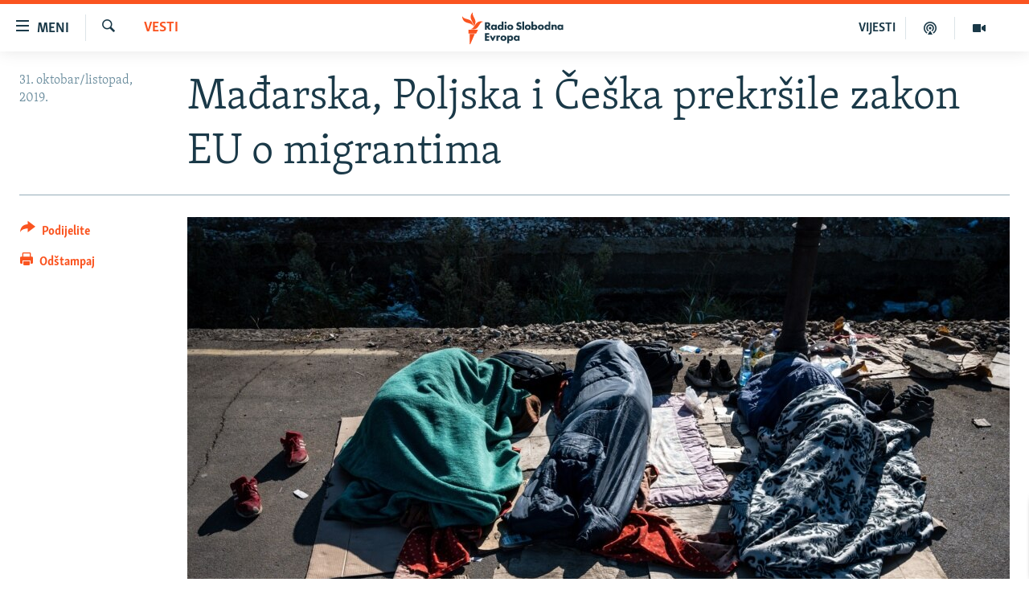

--- FILE ---
content_type: text/html; charset=utf-8
request_url: https://www.slobodnaevropa.org/a/30246314.html
body_size: 14578
content:

<!DOCTYPE html>
<html lang="sh" dir="ltr" class="no-js">
<head>
<link href="/Content/responsive/RFE/sh-SH/RFE-sh-SH.css?&amp;av=0.0.0.0&amp;cb=370" rel="stylesheet"/>
<script src="https://tags.slobodnaevropa.org/rferl-pangea/prod/utag.sync.js"></script> <script type='text/javascript' src='https://www.youtube.com/iframe_api' async></script>
<link rel="manifest" href="/manifest.json">
<script type="text/javascript">
//a general 'js' detection, must be on top level in <head>, due to CSS performance
document.documentElement.className = "js";
var cacheBuster = "370";
var appBaseUrl = "/";
var imgEnhancerBreakpoints = [0, 144, 256, 408, 650, 1023, 1597];
var isLoggingEnabled = false;
var isPreviewPage = false;
var isLivePreviewPage = false;
if (!isPreviewPage) {
window.RFE = window.RFE || {};
window.RFE.cacheEnabledByParam = window.location.href.indexOf('nocache=1') === -1;
const url = new URL(window.location.href);
const params = new URLSearchParams(url.search);
// Remove the 'nocache' parameter
params.delete('nocache');
// Update the URL without the 'nocache' parameter
url.search = params.toString();
window.history.replaceState(null, '', url.toString());
} else {
window.addEventListener('load', function() {
const links = window.document.links;
for (let i = 0; i < links.length; i++) {
links[i].href = '#';
links[i].target = '_self';
}
})
}
var pwaEnabled = true;
var swCacheDisabled;
</script>
<meta charset="utf-8" />
<title>Mađarska, Poljska i Češka prekršile zakon EU o migrantima</title>
<meta name="description" content="Mađarska,&#160;Poljska i Češka prekršile su zakonodavstvo Evropske unije odbijajući pridržavati se migrantskih kvota koje je blok odredio, oduka je savjetodavnog tijela najvišeg suda Evropske unije, javlja Reuters.
U pravnom mišljenju objavljenom u četvrtak, pravnica Eleanor Sharpston rekla je da..." />
<meta name="keywords" content="Vesti" />
<meta name="viewport" content="width=device-width, initial-scale=1.0" />
<meta http-equiv="X-UA-Compatible" content="IE=edge" />
<meta name="robots" content="max-image-preview:large"><meta property="fb:pages" content="196390633882" />
<link href="https://www.slobodnaevropa.org/a/30246314.html" rel="canonical" />
<meta name="apple-mobile-web-app-title" content="RSE" />
<meta name="apple-mobile-web-app-status-bar-style" content="black" />
<meta name="apple-itunes-app" content="app-id=475986784, app-argument=//30246314.ltr" />
<meta content="Mađarska, Poljska i Češka prekršile zakon EU o migrantima" property="og:title" />
<meta content="Mađarska, Poljska i Češka prekršile su zakonodavstvo Evropske unije odbijajući pridržavati se migrantskih kvota koje je blok odredio, oduka je savjetodavnog tijela najvišeg suda Evropske unije, javlja Reuters.
U pravnom mišljenju objavljenom u četvrtak, pravnica Eleanor Sharpston rekla je da..." property="og:description" />
<meta content="article" property="og:type" />
<meta content="https://www.slobodnaevropa.org/a/30246314.html" property="og:url" />
<meta content="Radio Slobodna Evropa" property="og:site_name" />
<meta content="https://www.facebook.com/RSE.Balkan" property="article:publisher" />
<meta content="https://gdb.rferl.org/71b69592-b500-4f16-9d02-81efface90a4_w1200_h630.jpg" property="og:image" />
<meta content="1200" property="og:image:width" />
<meta content="630" property="og:image:height" />
<meta content="821983274600050" property="fb:app_id" />
<meta content="summary_large_image" name="twitter:card" />
<meta content="@RSE_Balkan" name="twitter:site" />
<meta content="https://gdb.rferl.org/71b69592-b500-4f16-9d02-81efface90a4_w1200_h630.jpg" name="twitter:image" />
<meta content="Mađarska, Poljska i Češka prekršile zakon EU o migrantima" name="twitter:title" />
<meta content="Mađarska, Poljska i Češka prekršile su zakonodavstvo Evropske unije odbijajući pridržavati se migrantskih kvota koje je blok odredio, oduka je savjetodavnog tijela najvišeg suda Evropske unije, javlja Reuters.
U pravnom mišljenju objavljenom u četvrtak, pravnica Eleanor Sharpston rekla je da..." name="twitter:description" />
<link rel="amphtml" href="https://www.slobodnaevropa.org/amp/30246314.html" />
<script type="application/ld+json">{"articleSection":"Vesti","isAccessibleForFree":true,"headline":"Mađarska, Poljska i Češka prekršile zakon EU o migrantima","inLanguage":"sh-SH","keywords":"Vesti","author":{"@type":"Person","name":"Radio Slobodna Evropa"},"datePublished":"2019-10-31 13:50:17Z","dateModified":"2019-10-31 13:52:17Z","publisher":{"logo":{"width":512,"height":220,"@type":"ImageObject","url":"https://www.slobodnaevropa.org/Content/responsive/RFE/sh-SH/img/logo.png"},"@type":"NewsMediaOrganization","url":"https://www.slobodnaevropa.org","sameAs":["https://facebook.com/pages/Slobodna-Evropa-Balkanski-Servis/196390633882?_rdr","https://twitter.com/RSE_Balkan","https://www.youtube.com/user/RadioSlobodnaEvropa","https://www.instagram.com/radioslobodnaevropa/"],"name":"Radio Slobodna Evropa","alternateName":""},"@context":"https://schema.org","@type":"NewsArticle","mainEntityOfPage":"https://www.slobodnaevropa.org/a/30246314.html","url":"https://www.slobodnaevropa.org/a/30246314.html","description":"Mađarska, Poljska i Češka prekršile su zakonodavstvo Evropske unije odbijajući pridržavati se migrantskih kvota koje je blok odredio, oduka je savjetodavnog tijela najvišeg suda Evropske unije, javlja Reuters.\r\n U pravnom mišljenju objavljenom u četvrtak, pravnica Eleanor Sharpston rekla je da...","image":{"width":1080,"height":608,"@type":"ImageObject","url":"https://gdb.rferl.org/71b69592-b500-4f16-9d02-81efface90a4_w1080_h608.jpg"},"name":"Mađarska, Poljska i Češka prekršile zakon EU o migrantima"}</script>
<script src="/Scripts/responsive/infographics.b?v=dVbZ-Cza7s4UoO3BqYSZdbxQZVF4BOLP5EfYDs4kqEo1&amp;av=0.0.0.0&amp;cb=370"></script>
<script src="/Scripts/responsive/loader.b?v=Q26XNwrL6vJYKjqFQRDnx01Lk2pi1mRsuLEaVKMsvpA1&amp;av=0.0.0.0&amp;cb=370"></script>
<link rel="icon" type="image/svg+xml" href="/Content/responsive/RFE/img/webApp/favicon.svg" />
<link rel="alternate icon" href="/Content/responsive/RFE/img/webApp/favicon.ico" />
<link rel="mask-icon" color="#ea6903" href="/Content/responsive/RFE/img/webApp/favicon_safari.svg" />
<link rel="apple-touch-icon" sizes="152x152" href="/Content/responsive/RFE/img/webApp/ico-152x152.png" />
<link rel="apple-touch-icon" sizes="144x144" href="/Content/responsive/RFE/img/webApp/ico-144x144.png" />
<link rel="apple-touch-icon" sizes="114x114" href="/Content/responsive/RFE/img/webApp/ico-114x114.png" />
<link rel="apple-touch-icon" sizes="72x72" href="/Content/responsive/RFE/img/webApp/ico-72x72.png" />
<link rel="apple-touch-icon-precomposed" href="/Content/responsive/RFE/img/webApp/ico-57x57.png" />
<link rel="icon" sizes="192x192" href="/Content/responsive/RFE/img/webApp/ico-192x192.png" />
<link rel="icon" sizes="128x128" href="/Content/responsive/RFE/img/webApp/ico-128x128.png" />
<meta name="msapplication-TileColor" content="#ffffff" />
<meta name="msapplication-TileImage" content="/Content/responsive/RFE/img/webApp/ico-144x144.png" />
<link rel="preload" href="/Content/responsive/fonts/Skolar-Lt_Latin_v2.woff" type="font/woff" as="font" crossorigin="anonymous" />
<link rel="alternate" type="application/rss+xml" title="RFE/RL - Top Stories [RSS]" href="/api/" />
<link rel="sitemap" type="application/rss+xml" href="/sitemap.xml" />
</head>
<body class=" nav-no-loaded cc_theme pg-article print-lay-article js-category-to-nav nojs-images ">
<script type="text/javascript" >
var analyticsData = {url:"https://www.slobodnaevropa.org/a/30246314.html",property_id:"430",article_uid:"30246314",page_title:"Mađarska, Poljska i Češka prekršile zakon EU o migrantima",page_type:"article",content_type:"article",subcontent_type:"article",last_modified:"2019-10-31 13:52:17Z",pub_datetime:"2019-10-31 13:50:17Z",pub_year:"2019",pub_month:"10",pub_day:"31",pub_hour:"13",pub_weekday:"Thursday",section:"vesti",english_section:"news",byline:"",categories:"news",domain:"www.slobodnaevropa.org",language:"Serbo-Croatian",language_service:"RFERL Balkans Regional",platform:"web",copied:"no",copied_article:"",copied_title:"",runs_js:"Yes",cms_release:"8.44.0.0.370",enviro_type:"prod",slug:"",entity:"RFE",short_language_service:"SER",platform_short:"W",page_name:"Mađarska, Poljska i Češka prekršile zakon EU o migrantima"};
</script>
<noscript><iframe src="https://www.googletagmanager.com/ns.html?id=GTM-WXZBPZ" height="0" width="0" style="display:none;visibility:hidden"></iframe></noscript><script type="text/javascript" data-cookiecategory="analytics">
var gtmEventObject = Object.assign({}, analyticsData, {event: 'page_meta_ready'});window.dataLayer = window.dataLayer || [];window.dataLayer.push(gtmEventObject);
if (top.location === self.location) { //if not inside of an IFrame
var renderGtm = "true";
if (renderGtm === "true") {
(function(w,d,s,l,i){w[l]=w[l]||[];w[l].push({'gtm.start':new Date().getTime(),event:'gtm.js'});var f=d.getElementsByTagName(s)[0],j=d.createElement(s),dl=l!='dataLayer'?'&l='+l:'';j.async=true;j.src='//www.googletagmanager.com/gtm.js?id='+i+dl;f.parentNode.insertBefore(j,f);})(window,document,'script','dataLayer','GTM-WXZBPZ');
}
}
</script>
<!--Analytics tag js version start-->
<script type="text/javascript" data-cookiecategory="analytics">
var utag_data = Object.assign({}, analyticsData, {});
if(typeof(TealiumTagFrom)==='function' && typeof(TealiumTagSearchKeyword)==='function') {
var utag_from=TealiumTagFrom();var utag_searchKeyword=TealiumTagSearchKeyword();
if(utag_searchKeyword!=null && utag_searchKeyword!=='' && utag_data["search_keyword"]==null) utag_data["search_keyword"]=utag_searchKeyword;if(utag_from!=null && utag_from!=='') utag_data["from"]=TealiumTagFrom();}
if(window.top!== window.self&&utag_data.page_type==="snippet"){utag_data.page_type = 'iframe';}
try{if(window.top!==window.self&&window.self.location.hostname===window.top.location.hostname){utag_data.platform = 'self-embed';utag_data.platform_short = 'se';}}catch(e){if(window.top!==window.self&&window.self.location.search.includes("platformType=self-embed")){utag_data.platform = 'cross-promo';utag_data.platform_short = 'cp';}}
(function(a,b,c,d){ a="https://tags.slobodnaevropa.org/rferl-pangea/prod/utag.js"; b=document;c="script";d=b.createElement(c);d.src=a;d.type="text/java"+c;d.async=true; a=b.getElementsByTagName(c)[0];a.parentNode.insertBefore(d,a); })();
</script>
<!--Analytics tag js version end-->
<!-- Analytics tag management NoScript -->
<noscript>
<img style="position: absolute; border: none;" src="https://ssc.slobodnaevropa.org/b/ss/bbgprod,bbgentityrferl/1/G.4--NS/484885109?pageName=rfe%3aser%3aw%3aarticle%3ama%c4%91arska%2c%20poljska%20i%20%c4%8ce%c5%a1ka%20prekr%c5%a1ile%20zakon%20eu%20o%20migrantima&amp;c6=ma%c4%91arska%2c%20poljska%20i%20%c4%8ce%c5%a1ka%20prekr%c5%a1ile%20zakon%20eu%20o%20migrantima&amp;v36=8.44.0.0.370&amp;v6=D=c6&amp;g=https%3a%2f%2fwww.slobodnaevropa.org%2fa%2f30246314.html&amp;c1=D=g&amp;v1=D=g&amp;events=event1,event52&amp;c16=rferl%20balkans%20regional&amp;v16=D=c16&amp;c5=news&amp;v5=D=c5&amp;ch=vesti&amp;c15=serbo-croatian&amp;v15=D=c15&amp;c4=article&amp;v4=D=c4&amp;c14=30246314&amp;v14=D=c14&amp;v20=no&amp;c17=web&amp;v17=D=c17&amp;mcorgid=518abc7455e462b97f000101%40adobeorg&amp;server=www.slobodnaevropa.org&amp;pageType=D=c4&amp;ns=bbg&amp;v29=D=server&amp;v25=rfe&amp;v30=430&amp;v105=D=User-Agent " alt="analytics" width="1" height="1" /></noscript>
<!-- End of Analytics tag management NoScript -->
<!--*** Accessibility links - For ScreenReaders only ***-->
<section>
<div class="sr-only">
<h2>Dostupni linkovi</h2>
<ul>
<li><a href="#content" data-disable-smooth-scroll="1">Pređite na glavni sadržaj</a></li>
<li><a href="#navigation" data-disable-smooth-scroll="1">Pređite na glavnu navigaciju</a></li>
<li><a href="#txtHeaderSearch" data-disable-smooth-scroll="1">Pređite na pretragu</a></li>
</ul>
</div>
</section>
<div dir="ltr">
<div id="page">
<aside>
<div class="c-lightbox overlay-modal">
<div class="c-lightbox__intro">
<h2 class="c-lightbox__intro-title"></h2>
<button class="btn btn--rounded c-lightbox__btn c-lightbox__intro-next" title="Naredni">
<span class="ico ico--rounded ico-chevron-forward"></span>
<span class="sr-only">Naredni</span>
</button>
</div>
<div class="c-lightbox__nav">
<button class="btn btn--rounded c-lightbox__btn c-lightbox__btn--close" title="Zatvorite">
<span class="ico ico--rounded ico-close"></span>
<span class="sr-only">Zatvorite</span>
</button>
<button class="btn btn--rounded c-lightbox__btn c-lightbox__btn--prev" title="Prethodni">
<span class="ico ico--rounded ico-chevron-backward"></span>
<span class="sr-only">Prethodni</span>
</button>
<button class="btn btn--rounded c-lightbox__btn c-lightbox__btn--next" title="Naredni">
<span class="ico ico--rounded ico-chevron-forward"></span>
<span class="sr-only">Naredni</span>
</button>
</div>
<div class="c-lightbox__content-wrap">
<figure class="c-lightbox__content">
<span class="c-spinner c-spinner--lightbox">
<img src="/Content/responsive/img/player-spinner.png"
alt="molimo pričekajte"
title="molimo pričekajte" />
</span>
<div class="c-lightbox__img">
<div class="thumb">
<img src="" alt="" />
</div>
</div>
<figcaption>
<div class="c-lightbox__info c-lightbox__info--foot">
<span class="c-lightbox__counter"></span>
<span class="caption c-lightbox__caption"></span>
</div>
</figcaption>
</figure>
</div>
<div class="hidden">
<div class="content-advisory__box content-advisory__box--lightbox">
<span class="content-advisory__box-text">Ova slika sadrži osjetljivi sadržaj koji neki ljudi mogu smatrati uvredljivim ili uznemiravajućim.</span>
<button class="btn btn--transparent content-advisory__box-btn m-t-md" value="text" type="button">
<span class="btn__text">
Kliknite za otkrivanje
</span>
</button>
</div>
</div>
</div>
<div class="print-dialogue">
<div class="container">
<h3 class="print-dialogue__title section-head">Opcije štampanja:</h3>
<div class="print-dialogue__opts">
<ul class="print-dialogue__opt-group">
<li class="form__group form__group--checkbox">
<input class="form__check " id="checkboxImages" name="checkboxImages" type="checkbox" checked="checked" />
<label for="checkboxImages" class="form__label m-t-md">Slike</label>
</li>
<li class="form__group form__group--checkbox">
<input class="form__check " id="checkboxMultimedia" name="checkboxMultimedia" type="checkbox" checked="checked" />
<label for="checkboxMultimedia" class="form__label m-t-md">Multimedija</label>
</li>
</ul>
<ul class="print-dialogue__opt-group">
<li class="form__group form__group--checkbox">
<input class="form__check " id="checkboxEmbedded" name="checkboxEmbedded" type="checkbox" checked="checked" />
<label for="checkboxEmbedded" class="form__label m-t-md">Ugrađeni sadržaj</label>
</li>
<li class="hidden">
<input class="form__check " id="checkboxComments" name="checkboxComments" type="checkbox" />
<label for="checkboxComments" class="form__label m-t-md">Komentari</label>
</li>
</ul>
</div>
<div class="print-dialogue__buttons">
<button class="btn btn--secondary close-button" type="button" title="Poništi">
<span class="btn__text ">Poništi</span>
</button>
<button class="btn btn-cust-print m-l-sm" type="button" title="Odštampaj">
<span class="btn__text ">Odštampaj</span>
</button>
</div>
</div>
</div>
<div class="ctc-message pos-fix">
<div class="ctc-message__inner">Link has been copied to clipboard</div>
</div>
</aside>
<div class="hdr-20 hdr-20--big">
<div class="hdr-20__inner">
<div class="hdr-20__max pos-rel">
<div class="hdr-20__side hdr-20__side--primary d-flex">
<label data-for="main-menu-ctrl" data-switcher-trigger="true" data-switch-target="main-menu-ctrl" class="burger hdr-trigger pos-rel trans-trigger" data-trans-evt="click" data-trans-id="menu">
<span class="ico ico-close hdr-trigger__ico hdr-trigger__ico--close burger__ico burger__ico--close"></span>
<span class="ico ico-menu hdr-trigger__ico hdr-trigger__ico--open burger__ico burger__ico--open"></span>
<span class="burger__label">Meni</span>
</label>
<div class="menu-pnl pos-fix trans-target" data-switch-target="main-menu-ctrl" data-trans-id="menu">
<div class="menu-pnl__inner">
<nav class="main-nav menu-pnl__item menu-pnl__item--first">
<ul class="main-nav__list accordeon" data-analytics-tales="false" data-promo-name="link" data-location-name="nav,secnav">
<li class="main-nav__item">
<a class="main-nav__item-name main-nav__item-name--link" href="https://www.slobodnaevropa.org/vijesti-vesti" title="Vijesti" >Vijesti</a>
</li>
<li class="main-nav__item">
<a class="main-nav__item-name main-nav__item-name--link" href="/bosna-hercegovina-bih-vijesti" title="Bosna i Hercegovina" data-item-name="bosnia-herzegovina-radio-slobodna-evropa" >Bosna i Hercegovina</a>
</li>
<li class="main-nav__item">
<a class="main-nav__item-name main-nav__item-name--link" href="/srbija" title="Srbija" data-item-name="serbia-rse" >Srbija</a>
</li>
<li class="main-nav__item">
<a class="main-nav__item-name main-nav__item-name--link" href="/kosovo" title="Kosovo" data-item-name="sekcija-kosovo" >Kosovo</a>
</li>
<li class="main-nav__item">
<a class="main-nav__item-name main-nav__item-name--link" href="/sjeverna-makedonija" title="Sjeverna Makedonija" data-item-name="north-macedonia" >Sjeverna Makedonija</a>
</li>
<li class="main-nav__item">
<a class="main-nav__item-name main-nav__item-name--link" href="/crna-gora" title="Crna Gora" data-item-name="montenegro" >Crna Gora</a>
</li>
<li class="main-nav__item accordeon__item" data-switch-target="menu-item-3058">
<label class="main-nav__item-name main-nav__item-name--label accordeon__control-label" data-switcher-trigger="true" data-for="menu-item-3058">
Vizuelno
<span class="ico ico-chevron-down main-nav__chev"></span>
</label>
<div class="main-nav__sub-list">
<a class="main-nav__item-name main-nav__item-name--link main-nav__item-name--sub" href="/video" title="Video" data-item-name="video" >Video</a>
<a class="main-nav__item-name main-nav__item-name--link main-nav__item-name--sub" href="/fotogalerije" title="Fotogalerije" data-item-name="photo-galleries" >Fotogalerije</a>
<a class="main-nav__item-name main-nav__item-name--link main-nav__item-name--sub" href="/infografike-multimedija" title="Infografike" data-item-name="infographics" >Infografike</a>
</div>
</li>
<li class="main-nav__item">
<a class="main-nav__item-name main-nav__item-name--link" href="/podkasti" title="Podcasti" data-item-name="podcasts" >Podcasti</a>
</li>
<li class="main-nav__item">
<a class="main-nav__item-name main-nav__item-name--link" href="/z/22613" title="Rat u Ukrajini" data-item-name="ukraine-war" >Rat u Ukrajini</a>
</li>
<li class="main-nav__item">
<a class="main-nav__item-name main-nav__item-name--link" href="https://www.slobodnaevropa.org/kinanabalkanu" title="Kina na Balkanu" >Kina na Balkanu</a>
</li>
<li class="main-nav__item">
<a class="main-nav__item-name main-nav__item-name--link" href="/rse-svijet-svet" title="RSE priče iz svijeta" data-item-name="From RFE world" >RSE priče iz svijeta</a>
</li>
<li class="main-nav__item">
<a class="main-nav__item-name main-nav__item-name--link" href="/ispricaj-mi" title="Ispričaj mi" data-item-name="talk to me in bosnian " >Ispričaj mi</a>
</li>
<li class="main-nav__item">
<a class="main-nav__item-name main-nav__item-name--link" href="/dnevnoRSE" title="Dnevno@RSE" data-item-name="daily-rfe" >Dnevno@RSE</a>
</li>
<li class="main-nav__item accordeon__item" data-switch-target="menu-item-2940">
<label class="main-nav__item-name main-nav__item-name--label accordeon__control-label" data-switcher-trigger="true" data-for="menu-item-2940">
Specijali RSE
<span class="ico ico-chevron-down main-nav__chev"></span>
</label>
<div class="main-nav__sub-list">
<a class="main-nav__item-name main-nav__item-name--link main-nav__item-name--sub" href="/p/9891.html" title="Novinari RSE u zatvoru" data-item-name="rfe-journalists-prisoned" >Novinari RSE u zatvoru</a>
<a class="main-nav__item-name main-nav__item-name--link main-nav__item-name--sub" href="/z/20074" title="Post Scriptum" data-item-name="post-scriptum" >Post Scriptum</a>
<a class="main-nav__item-name main-nav__item-name--link main-nav__item-name--sub" href="https://www.slobodnaevropa.org/p/7633.html" title="Genocid u Srebrenici" target="_blank" rel="noopener">Genocid u Srebrenici</a>
<a class="main-nav__item-name main-nav__item-name--link main-nav__item-name--sub" href="/z/22503" title="Više od naslova" data-item-name="behind-the-headlines" >Više od naslova</a>
<a class="main-nav__item-name main-nav__item-name--link main-nav__item-name--sub" href="https://www.slobodnaevropa.org/a/mjesto-za-sjecanje-covid-balkan/31283890.html" title="Mjesto za sjećanje" >Mjesto za sjećanje</a>
<a class="main-nav__item-name main-nav__item-name--link main-nav__item-name--sub" href="/p/8294.html" title="Moja Evropa" data-item-name="my-europe-" >Moja Evropa</a>
<a class="main-nav__item-name main-nav__item-name--link main-nav__item-name--sub" href="/p/8619.html" title="Tri decenije od rata u BiH" data-item-name="bosnia-30-years-later" >Tri decenije od rata u BiH</a>
<a class="main-nav__item-name main-nav__item-name--link main-nav__item-name--sub" href="https://www.slobodnaevropa.org/a/29029986.html?utm_source=South-Slavic&amp;utm_medium=banner&amp;utm_campaign=Dianina-Lista-1c-(GR-972)#chapter-0" title="Jasenovac, sjećanje s rizikom" target="_blank" rel="noopener">Jasenovac, sjećanje s rizikom</a>
<a class="main-nav__item-name main-nav__item-name--link main-nav__item-name--sub" href="https://www.slobodnaevropa.org/a/dejtonski-sporazum-bih/30284282.html" title="Sve karte Dejtona" target="_blank" rel="noopener">Sve karte Dejtona</a>
<a class="main-nav__item-name main-nav__item-name--link main-nav__item-name--sub" href="https://www.slobodnaevropa.org/p/6865.html?utm_source=South-Slavic&amp;utm_medium=banner&amp;utm_campaign=100-years-of-Yugoslavia-1c" title="Nastanak i raspad Jugoslavije" target="_blank" rel="noopener">Nastanak i raspad Jugoslavije</a>
</div>
</li>
</ul>
</nav>
<div class="menu-pnl__item menu-pnl__item--social">
<h5 class="menu-pnl__sub-head">Pratite nas</h5>
<a href="https://facebook.com/pages/Slobodna-Evropa-Balkanski-Servis/196390633882?_rdr" title="Pratite nas na Facebooku" data-analytics-text="follow_on_facebook" class="btn btn--rounded btn--social-inverted menu-pnl__btn js-social-btn btn-facebook" target="_blank" rel="noopener">
<span class="ico ico-facebook-alt ico--rounded"></span>
</a>
<a href="https://twitter.com/RSE_Balkan" title="Pratite nas na Twitteru" data-analytics-text="follow_on_twitter" class="btn btn--rounded btn--social-inverted menu-pnl__btn js-social-btn btn-twitter" target="_blank" rel="noopener">
<span class="ico ico-twitter ico--rounded"></span>
</a>
<a href="https://www.youtube.com/user/RadioSlobodnaEvropa" title="Pratite nas na YouTubeu" data-analytics-text="follow_on_youtube" class="btn btn--rounded btn--social-inverted menu-pnl__btn js-social-btn btn-youtube" target="_blank" rel="noopener">
<span class="ico ico-youtube ico--rounded"></span>
</a>
<a href="https://www.instagram.com/radioslobodnaevropa/" title="Pratite nas na Instagramu" data-analytics-text="follow_on_instagram" class="btn btn--rounded btn--social-inverted menu-pnl__btn js-social-btn btn-instagram" target="_blank" rel="noopener">
<span class="ico ico-instagram ico--rounded"></span>
</a>
</div>
<div class="menu-pnl__item">
<a href="/navigation/allsites" class="menu-pnl__item-link">
<span class="ico ico-languages "></span>
Sve RFE/RL stranice
</a>
</div>
</div>
</div>
<label data-for="top-search-ctrl" data-switcher-trigger="true" data-switch-target="top-search-ctrl" class="top-srch-trigger hdr-trigger">
<span class="ico ico-close hdr-trigger__ico hdr-trigger__ico--close top-srch-trigger__ico top-srch-trigger__ico--close"></span>
<span class="ico ico-search hdr-trigger__ico hdr-trigger__ico--open top-srch-trigger__ico top-srch-trigger__ico--open"></span>
</label>
<div class="srch-top srch-top--in-header" data-switch-target="top-search-ctrl">
<div class="container">
<form action="/s" class="srch-top__form srch-top__form--in-header" id="form-topSearchHeader" method="get" role="search"><label for="txtHeaderSearch" class="sr-only">Pretraživač</label>
<input type="text" id="txtHeaderSearch" name="k" placeholder="pretražite tekst..." accesskey="s" value="" class="srch-top__input analyticstag-event" onkeydown="if (event.keyCode === 13) { FireAnalyticsTagEventOnSearch('search', $dom.get('#txtHeaderSearch')[0].value) }" />
<button title="Pretraživač" type="submit" class="btn btn--top-srch analyticstag-event" onclick="FireAnalyticsTagEventOnSearch('search', $dom.get('#txtHeaderSearch')[0].value) ">
<span class="ico ico-search"></span>
</button></form>
</div>
</div>
<a href="/" class="main-logo-link">
<img src="/Content/responsive/RFE/sh-SH/img/logo-compact.svg" class="main-logo main-logo--comp" alt="logotip stranice">
<img src="/Content/responsive/RFE/sh-SH/img/logo.svg" class="main-logo main-logo--big" alt="logotip stranice">
</a>
</div>
<div class="hdr-20__side hdr-20__side--secondary d-flex">
<a href="/video" title="Video" class="hdr-20__secondary-item" data-item-name="video">
<span class="ico ico-video hdr-20__secondary-icon"></span>
</a>
<a href="/podkasti" title="Podcast" class="hdr-20__secondary-item" data-item-name="podcast">
<span class="ico ico-podcast hdr-20__secondary-icon"></span>
</a>
<a href="/vijesti-vesti" title="VIJESTI" class="hdr-20__secondary-item hdr-20__secondary-item--lang" data-item-name="satellite">
VIJESTI
</a>
<a href="/s" title="Pretraživač" class="hdr-20__secondary-item hdr-20__secondary-item--search" data-item-name="search">
<span class="ico ico-search hdr-20__secondary-icon hdr-20__secondary-icon--search"></span>
</a>
<div class="srch-bottom">
<form action="/s" class="srch-bottom__form d-flex" id="form-bottomSearch" method="get" role="search"><label for="txtSearch" class="sr-only">Pretraživač</label>
<input type="search" id="txtSearch" name="k" placeholder="pretražite tekst..." accesskey="s" value="" class="srch-bottom__input analyticstag-event" onkeydown="if (event.keyCode === 13) { FireAnalyticsTagEventOnSearch('search', $dom.get('#txtSearch')[0].value) }" />
<button title="Pretraživač" type="submit" class="btn btn--bottom-srch analyticstag-event" onclick="FireAnalyticsTagEventOnSearch('search', $dom.get('#txtSearch')[0].value) ">
<span class="ico ico-search"></span>
</button></form>
</div>
</div>
<img src="/Content/responsive/RFE/sh-SH/img/logo-print.gif" class="logo-print" alt="logotip stranice">
<img src="/Content/responsive/RFE/sh-SH/img/logo-print_color.png" class="logo-print logo-print--color" alt="logotip stranice">
</div>
</div>
</div>
<script>
if (document.body.className.indexOf('pg-home') > -1) {
var nav2In = document.querySelector('.hdr-20__inner');
var nav2Sec = document.querySelector('.hdr-20__side--secondary');
var secStyle = window.getComputedStyle(nav2Sec);
if (nav2In && window.pageYOffset < 150 && secStyle['position'] !== 'fixed') {
nav2In.classList.add('hdr-20__inner--big')
}
}
</script>
<div class="c-hlights c-hlights--breaking c-hlights--no-item" data-hlight-display="mobile,desktop">
<div class="c-hlights__wrap container p-0">
<div class="c-hlights__nav">
<a role="button" href="#" title="Prethodni">
<span class="ico ico-chevron-backward m-0"></span>
<span class="sr-only">Prethodni</span>
</a>
<a role="button" href="#" title="Naredni">
<span class="ico ico-chevron-forward m-0"></span>
<span class="sr-only">Naredni</span>
</a>
</div>
<span class="c-hlights__label">
<span class="">Vanredno</span>
<span class="switcher-trigger">
<label data-for="more-less-1" data-switcher-trigger="true" class="switcher-trigger__label switcher-trigger__label--more p-b-0" title="Više sadržaja">
<span class="ico ico-chevron-down"></span>
</label>
<label data-for="more-less-1" data-switcher-trigger="true" class="switcher-trigger__label switcher-trigger__label--less p-b-0" title="Prikaži manje">
<span class="ico ico-chevron-up"></span>
</label>
</span>
</span>
<ul class="c-hlights__items switcher-target" data-switch-target="more-less-1">
</ul>
</div>
</div> <div id="content">
<main class="container">
<div class="hdr-container">
<div class="row">
<div class="col-category col-xs-12 col-md-2 pull-left"> <div class="category js-category">
<a class="" href="/z/500">Vesti</a> </div>
</div><div class="col-title col-xs-12 col-md-10 pull-right"> <h1 class="title pg-title">
Mađarska, Poljska i Češka prekršile zakon EU o migrantima
</h1>
</div><div class="col-publishing-details col-xs-12 col-sm-12 col-md-2 pull-left"> <div class="publishing-details ">
<div class="published">
<span class="date" >
<time pubdate="pubdate" datetime="2019-10-31T14:50:17+01:00">
31. oktobar/listopad, 2019.
</time>
</span>
</div>
</div>
</div><div class="col-lg-12 separator"> <div class="separator">
<hr class="title-line" />
</div>
</div><div class="col-multimedia col-xs-12 col-md-10 pull-right"> <div class="cover-media">
<figure class="media-image js-media-expand">
<div class="img-wrap">
<div class="thumb thumb16_9">
<img src="https://gdb.rferl.org/71b69592-b500-4f16-9d02-81efface90a4_w250_r1_s.jpg" alt="Migranti" />
</div>
</div>
<figcaption>
<span class="caption">Migranti</span>
</figcaption>
</figure>
</div>
</div><div class="col-xs-12 col-md-2 pull-left article-share pos-rel"> <div class="share--box">
<div class="sticky-share-container" style="display:none">
<div class="container">
<a href="https://www.slobodnaevropa.org" id="logo-sticky-share">&nbsp;</a>
<div class="pg-title pg-title--sticky-share">
Mađarska, Poljska i Češka prekršile zakon EU o migrantima
</div>
<div class="sticked-nav-actions">
<!--This part is for sticky navigation display-->
<p class="buttons link-content-sharing p-0 ">
<button class="btn btn--link btn-content-sharing p-t-0 " id="btnContentSharing" value="text" role="Button" type="" title="Uključi više opcije dijeljenja">
<span class="ico ico-share ico--l"></span>
<span class="btn__text ">
Podijelite
</span>
</button>
</p>
<aside class="content-sharing js-content-sharing js-content-sharing--apply-sticky content-sharing--sticky"
role="complementary"
data-share-url="https://www.slobodnaevropa.org/a/30246314.html" data-share-title="Mađarska, Poljska i Češka prekršile zakon EU o migrantima" data-share-text="">
<div class="content-sharing__popover">
<h6 class="content-sharing__title">Podijelite</h6>
<button href="#close" id="btnCloseSharing" class="btn btn--text-like content-sharing__close-btn">
<span class="ico ico-close ico--l"></span>
</button>
<ul class="content-sharing__list">
<li class="content-sharing__item">
<div class="ctc ">
<input type="text" class="ctc__input" readonly="readonly">
<a href="" js-href="https://www.slobodnaevropa.org/a/30246314.html" class="content-sharing__link ctc__button">
<span class="ico ico-copy-link ico--rounded ico--s"></span>
<span class="content-sharing__link-text">Kopiraj link</span>
</a>
</div>
</li>
<li class="content-sharing__item">
<a href="https://facebook.com/sharer.php?u=https%3a%2f%2fwww.slobodnaevropa.org%2fa%2f30246314.html"
data-analytics-text="share_on_facebook"
title="Facebook" target="_blank"
class="content-sharing__link js-social-btn">
<span class="ico ico-facebook ico--rounded ico--s"></span>
<span class="content-sharing__link-text">Facebook</span>
</a>
</li>
<li class="content-sharing__item visible-xs-inline-block visible-sm-inline-block">
<a href="viber://forward?text=https%3a%2f%2fwww.slobodnaevropa.org%2fa%2f30246314.html"
data-analytics-text="share_on_viber"
title="Viber" target="_blank"
class="content-sharing__link js-social-btn">
<span class="ico ico-viber ico--rounded ico--s"></span>
<span class="content-sharing__link-text">Viber</span>
</a>
</li>
<li class="content-sharing__item">
<a href="https://twitter.com/share?url=https%3a%2f%2fwww.slobodnaevropa.org%2fa%2f30246314.html&amp;text=Ma%c4%91arska%2c+Poljska+i+%c4%8ce%c5%a1ka+prekr%c5%a1ile+zakon+EU+o+migrantima"
data-analytics-text="share_on_twitter"
title="X (Twitter)" target="_blank"
class="content-sharing__link js-social-btn">
<span class="ico ico-twitter ico--rounded ico--s"></span>
<span class="content-sharing__link-text">X (Twitter)</span>
</a>
</li>
<li class="content-sharing__item">
<a href="mailto:?body=https%3a%2f%2fwww.slobodnaevropa.org%2fa%2f30246314.html&amp;subject=Mađarska, Poljska i Češka prekršile zakon EU o migrantima"
title="Email"
class="content-sharing__link ">
<span class="ico ico-email ico--rounded ico--s"></span>
<span class="content-sharing__link-text">Email</span>
</a>
</li>
</ul>
</div>
</aside>
</div>
</div>
</div>
<div class="links">
<p class="buttons link-content-sharing p-0 ">
<button class="btn btn--link btn-content-sharing p-t-0 " id="btnContentSharing" value="text" role="Button" type="" title="Uključi više opcije dijeljenja">
<span class="ico ico-share ico--l"></span>
<span class="btn__text ">
Podijelite
</span>
</button>
</p>
<aside class="content-sharing js-content-sharing " role="complementary"
data-share-url="https://www.slobodnaevropa.org/a/30246314.html" data-share-title="Mađarska, Poljska i Češka prekršile zakon EU o migrantima" data-share-text="">
<div class="content-sharing__popover">
<h6 class="content-sharing__title">Podijelite</h6>
<button href="#close" id="btnCloseSharing" class="btn btn--text-like content-sharing__close-btn">
<span class="ico ico-close ico--l"></span>
</button>
<ul class="content-sharing__list">
<li class="content-sharing__item">
<div class="ctc ">
<input type="text" class="ctc__input" readonly="readonly">
<a href="" js-href="https://www.slobodnaevropa.org/a/30246314.html" class="content-sharing__link ctc__button">
<span class="ico ico-copy-link ico--rounded ico--l"></span>
<span class="content-sharing__link-text">Kopiraj link</span>
</a>
</div>
</li>
<li class="content-sharing__item">
<a href="https://facebook.com/sharer.php?u=https%3a%2f%2fwww.slobodnaevropa.org%2fa%2f30246314.html"
data-analytics-text="share_on_facebook"
title="Facebook" target="_blank"
class="content-sharing__link js-social-btn">
<span class="ico ico-facebook ico--rounded ico--l"></span>
<span class="content-sharing__link-text">Facebook</span>
</a>
</li>
<li class="content-sharing__item visible-xs-inline-block visible-sm-inline-block">
<a href="viber://forward?text=https%3a%2f%2fwww.slobodnaevropa.org%2fa%2f30246314.html"
data-analytics-text="share_on_viber"
title="Viber" target="_blank"
class="content-sharing__link js-social-btn">
<span class="ico ico-viber ico--rounded ico--l"></span>
<span class="content-sharing__link-text">Viber</span>
</a>
</li>
<li class="content-sharing__item">
<a href="https://twitter.com/share?url=https%3a%2f%2fwww.slobodnaevropa.org%2fa%2f30246314.html&amp;text=Ma%c4%91arska%2c+Poljska+i+%c4%8ce%c5%a1ka+prekr%c5%a1ile+zakon+EU+o+migrantima"
data-analytics-text="share_on_twitter"
title="X (Twitter)" target="_blank"
class="content-sharing__link js-social-btn">
<span class="ico ico-twitter ico--rounded ico--l"></span>
<span class="content-sharing__link-text">X (Twitter)</span>
</a>
</li>
<li class="content-sharing__item">
<a href="mailto:?body=https%3a%2f%2fwww.slobodnaevropa.org%2fa%2f30246314.html&amp;subject=Mađarska, Poljska i Češka prekršile zakon EU o migrantima"
title="Email"
class="content-sharing__link ">
<span class="ico ico-email ico--rounded ico--l"></span>
<span class="content-sharing__link-text">Email</span>
</a>
</li>
</ul>
</div>
</aside>
<p class="link-print visible-md visible-lg buttons p-0">
<button class="btn btn--link btn-print p-t-0" onclick="if (typeof FireAnalyticsTagEvent === 'function') {FireAnalyticsTagEvent({ on_page_event: 'print_story' });}return false" title="(CTRL+P)">
<span class="ico ico-print"></span>
<span class="btn__text">Odštampaj</span>
</button>
</p>
</div>
</div>
</div>
</div>
</div>
<div class="body-container">
<div class="row">
<div class="col-xs-12 col-sm-12 col-md-10 col-lg-10 pull-right">
<div class="row">
<div class="col-xs-12 col-sm-12 col-md-8 col-lg-8 pull-left bottom-offset content-offset">
<div id="article-content" class="content-floated-wrap fb-quotable">
<div class="wsw">
<p>Mađarska, Poljska i Češka prekršile su zakonodavstvo Evropske unije odbijajući pridržavati se migrantskih kvota koje je blok odredio, oduka je savjetodavnog tijela najvišeg suda Evropske unije, javlja Reuters.</p>
<p>U pravnom mišljenju objavljenom u četvrtak, pravnica Eleanor Sharpston rekla je da bi Evropski sud za ljudska prava trebao presuditi da tri zemlje &quot;nisu ispunile obaveze prema zakonu EU&quot;.</p>
<p>Zemlje EU usaglasile su se da će u 2015. premjestiti 160.000 izbjeglica iz Italije i Grčke budući da su bile pogođene velikim prilivom izbjeglica.</p>
<p>Ali, Češka, Mađarska i Poljska nisu preuzele brigu skoro ni o jednoj osobi tokom dvije godine koliko je program bio u funkciji. Izvršna komisija EU tražila je objašnjenje, ali nisu dobili zadovoljavajuće odgovore.</p>
<p>Tri zemlje navodile su sigurnosna pitanja i dovele u pitanje pravne osnove Evropske unije za dodjeljivanje kvota o tome koliko koja država treba prihvatiti izbjeglica. </p>
<p>Sharpstinino mišljenje nije pravno obavezujuće, ali Evropski sud pravde obično slijedi takve preporuke. Sud ima pravo kazniti države koje krše zakone EU.</p>
</div>
</div>
</div>
<div class="col-xs-12 col-sm-12 col-md-4 col-lg-4 pull-left design-top-offset"> <div class="region">
<div class="media-block-wrap" id="wrowblock-6908_21" data-area-id=R1_1>
<h2 class="section-head">
Pogledajte </h2>
<div class="media-block">
<div class="media-pholder media-pholder--video ">
<div class="c-sticky-container" data-poster="https://gdb.rferl.org/00c5ce80-ad9f-4603-eba3-08de3c642a37_w250_r1_s.jpg">
<div class="c-sticky-element" data-sp_api="pangea-video" data-persistent data-persistent-browse-out >
<div class="c-mmp c-mmp--enabled c-mmp--loading c-mmp--video c-mmp--standard c-mmp--has-poster c-sticky-element__swipe-el"
data-player_id="" data-title="Rekordan sneg paralizovao Kamčatku dok se na mrežama šire AI snimci" data-hide-title="False"
data-breakpoint_s="320" data-breakpoint_m="640" data-breakpoint_l="992"
data-hlsjs-src="/Scripts/responsive/hls.b"
data-bypass-dash-for-vod="true"
data-bypass-dash-for-live-video="true"
data-bypass-dash-for-live-audio="true"
id="player33655914">
<style>
.c-mmp--embed#player33655914 { aspect-ratio: 202 / 360; }
@media(max-width: 639.9px) {
#player33655914 { aspect-ratio: 202 / 360; }
}
</style>
<div class="c-mmp__poster js-poster c-mmp__poster--video c-mmp__poster--video-vertical c-mmp__poster--video-mobile">
<img src="https://gdb.rferl.org/00c5ce80-ad9f-4603-eba3-08de3c642a37_w250_r1_s.jpg" alt="Rekordan sneg paralizovao Kamčatku dok se na mrežama šire AI snimci" title="Rekordan sneg paralizovao Kamčatku dok se na mrežama šire AI snimci" class="c-mmp__poster-image-h" />
<img src="" data-src="https://gdb.rferl.org/00c5ce80-ad9f-4603-eba3-08de3c642a37_cx23_cy0_cw42_w100_r6.jpg" alt="Rekordan sneg paralizovao Kamčatku dok se na mrežama šire AI snimci" title="Rekordan sneg paralizovao Kamčatku dok se na mrežama šire AI snimci" class="c-mmp__poster-image-v" />
</div>
<a class="c-mmp__fallback-link" href="https://rfe-video-ns.akamaized.net/pangeavideo/2026/01/0/03/03aa40ab-e01f-43b2-0456-08de3bed1b27_240p.mp4">
<span class="c-mmp__fallback-link-icon">
<span class="ico ico-play"></span>
</span>
</a>
<div class="c-spinner">
<img src="/Content/responsive/img/player-spinner.png" alt="molimo pričekajte" title="molimo pričekajte" />
</div>
<span class="c-mmp__big_play_btn js-btn-play-big">
<span class="ico ico-play"></span>
</span>
<div class="c-mmp__player">
<video src="https://rfe-video-hls-ns.akamaized.net/pangeavideo/2026/01/0/03/03aa40ab-e01f-43b2-0456-08de3bed1b27_master.m3u8" data-fallbacksrc="https://rfe-video-ns.akamaized.net/pangeavideo/2026/01/0/03/03aa40ab-e01f-43b2-0456-08de3bed1b27.mp4" data-fallbacktype="video/mp4" data-type="application/x-mpegURL" data-info="Auto" data-sources="[{&quot;AmpSrc&quot;:&quot;https://rfe-video-ns.akamaized.net/pangeavideo/2026/01/0/03/03aa40ab-e01f-43b2-0456-08de3bed1b27_240p.mp4&quot;,&quot;Src&quot;:&quot;https://rfe-video-ns.akamaized.net/pangeavideo/2026/01/0/03/03aa40ab-e01f-43b2-0456-08de3bed1b27_240p.mp4&quot;,&quot;Type&quot;:&quot;video/mp4&quot;,&quot;DataInfo&quot;:&quot;240p&quot;,&quot;Url&quot;:null,&quot;BlockAutoTo&quot;:null,&quot;BlockAutoFrom&quot;:null},{&quot;AmpSrc&quot;:&quot;https://rfe-video-ns.akamaized.net/pangeavideo/2026/01/0/03/03aa40ab-e01f-43b2-0456-08de3bed1b27.mp4&quot;,&quot;Src&quot;:&quot;https://rfe-video-ns.akamaized.net/pangeavideo/2026/01/0/03/03aa40ab-e01f-43b2-0456-08de3bed1b27.mp4&quot;,&quot;Type&quot;:&quot;video/mp4&quot;,&quot;DataInfo&quot;:&quot;360p&quot;,&quot;Url&quot;:null,&quot;BlockAutoTo&quot;:null,&quot;BlockAutoFrom&quot;:null},{&quot;AmpSrc&quot;:&quot;https://rfe-video-ns.akamaized.net/pangeavideo/2026/01/0/03/03aa40ab-e01f-43b2-0456-08de3bed1b27_480p.mp4&quot;,&quot;Src&quot;:&quot;https://rfe-video-ns.akamaized.net/pangeavideo/2026/01/0/03/03aa40ab-e01f-43b2-0456-08de3bed1b27_480p.mp4&quot;,&quot;Type&quot;:&quot;video/mp4&quot;,&quot;DataInfo&quot;:&quot;480p&quot;,&quot;Url&quot;:null,&quot;BlockAutoTo&quot;:null,&quot;BlockAutoFrom&quot;:null},{&quot;AmpSrc&quot;:&quot;https://rfe-video-ns.akamaized.net/pangeavideo/2026/01/0/03/03aa40ab-e01f-43b2-0456-08de3bed1b27_720p.mp4&quot;,&quot;Src&quot;:&quot;https://rfe-video-ns.akamaized.net/pangeavideo/2026/01/0/03/03aa40ab-e01f-43b2-0456-08de3bed1b27_720p.mp4&quot;,&quot;Type&quot;:&quot;video/mp4&quot;,&quot;DataInfo&quot;:&quot;720p&quot;,&quot;Url&quot;:null,&quot;BlockAutoTo&quot;:null,&quot;BlockAutoFrom&quot;:null},{&quot;AmpSrc&quot;:&quot;https://rfe-video-ns.akamaized.net/pangeavideo/2026/01/0/03/03aa40ab-e01f-43b2-0456-08de3bed1b27_1080p.mp4&quot;,&quot;Src&quot;:&quot;https://rfe-video-ns.akamaized.net/pangeavideo/2026/01/0/03/03aa40ab-e01f-43b2-0456-08de3bed1b27_1080p.mp4&quot;,&quot;Type&quot;:&quot;video/mp4&quot;,&quot;DataInfo&quot;:&quot;1080p&quot;,&quot;Url&quot;:null,&quot;BlockAutoTo&quot;:null,&quot;BlockAutoFrom&quot;:null}]" data-pub_datetime="2026-01-22 20:09:45Z" data-lt-on-play="0" data-lt-url="" webkit-playsinline="webkit-playsinline" playsinline="playsinline" style="width:100%; height:100%" title="Rekordan sneg paralizovao Kamčatku dok se na mrežama šire AI snimci" data-aspect-ratio="202/360" data-sdkadaptive="true" data-sdkamp="false" data-sdktitle="Rekordan sneg paralizovao Kamčatku dok se na mrežama šire AI snimci" data-sdkvideo="html5" data-sdkid="33655914" data-sdktype="Video ondemand">
</video>
</div>
<div class="c-mmp__overlay c-mmp__overlay--title c-mmp__overlay--partial c-mmp__overlay--disabled c-mmp__overlay--slide-from-top js-c-mmp__title-overlay">
<span class="c-mmp__overlay-actions c-mmp__overlay-actions-top js-overlay-actions">
<span class="c-mmp__overlay-actions-link c-mmp__overlay-actions-link--embed js-btn-embed-overlay" title="Embed">
<span class="c-mmp__overlay-actions-link-ico ico ico-embed-code"></span>
<span class="c-mmp__overlay-actions-link-text">Embed</span>
</span>
<span class="c-mmp__overlay-actions-link c-mmp__overlay-actions-link--share js-btn-sharing-overlay" title="Podijeli">
<span class="c-mmp__overlay-actions-link-ico ico ico-share"></span>
<span class="c-mmp__overlay-actions-link-text">Podijeli</span>
</span>
<span class="c-mmp__overlay-actions-link c-mmp__overlay-actions-link--close-sticky c-sticky-element__close-el" title="Zatvori">
<span class="c-mmp__overlay-actions-link-ico ico ico-close"></span>
</span>
</span>
<div class="c-mmp__overlay-title js-overlay-title">
<h5 class="c-mmp__overlay-media-title">
<a class="js-media-title-link" href="/a/33655914.html" target="_blank" rel="noopener" title="Rekordan sneg paralizovao Kamčatku dok se na mrežama šire AI snimci">Rekordan sneg paralizovao Kamčatku dok se na mrežama šire AI snimci</a>
</h5>
</div>
</div>
<div class="c-mmp__overlay c-mmp__overlay--sharing c-mmp__overlay--disabled c-mmp__overlay--slide-from-bottom js-c-mmp__sharing-overlay">
<span class="c-mmp__overlay-actions">
<span class="c-mmp__overlay-actions-link c-mmp__overlay-actions-link--embed js-btn-embed-overlay" title="Embed">
<span class="c-mmp__overlay-actions-link-ico ico ico-embed-code"></span>
<span class="c-mmp__overlay-actions-link-text">Embed</span>
</span>
<span class="c-mmp__overlay-actions-link c-mmp__overlay-actions-link--share js-btn-sharing-overlay" title="Podijeli">
<span class="c-mmp__overlay-actions-link-ico ico ico-share"></span>
<span class="c-mmp__overlay-actions-link-text">Podijeli</span>
</span>
<span class="c-mmp__overlay-actions-link c-mmp__overlay-actions-link--close js-btn-close-overlay" title="Zatvori">
<span class="c-mmp__overlay-actions-link-ico ico ico-close"></span>
</span>
</span>
<div class="c-mmp__overlay-tabs">
<div class="c-mmp__overlay-tab c-mmp__overlay-tab--disabled c-mmp__overlay-tab--slide-backward js-tab-embed-overlay" data-trigger="js-btn-embed-overlay" data-embed-source="//www.slobodnaevropa.org/embed/player/0/33655914.html?type=video" role="form">
<div class="c-mmp__overlay-body c-mmp__overlay-body--centered-vertical">
<div class="column">
<div class="c-mmp__status-msg ta-c js-message-embed-code-copied" role="tooltip">
Kod je kopiran u vaš clipboard.
</div>
<div class="c-mmp__form-group ta-c">
<input type="text" name="embed_code" class="c-mmp__input-text js-embed-code" dir="ltr" value="" readonly />
<span class="c-mmp__input-btn js-btn-copy-embed-code" title="Copy to clipboard"><span class="ico ico-content-copy"></span></span>
</div>
<hr class="c-mmp__separator-line" />
<div class="c-mmp__form-group ta-c">
<label class="c-mmp__form-inline-element">
<span class="c-mmp__form-inline-element-text" title="širina">širina</span>
<input type="text" title="širina" value="640" data-default="640" dir="ltr" name="embed_width" class="ta-c c-mmp__input-text c-mmp__input-text--xs js-video-embed-width" aria-live="assertive" />
<span class="c-mmp__input-suffix">px</span>
</label>
<label class="c-mmp__form-inline-element">
<span class="c-mmp__form-inline-element-text" title="Visina">Visina</span>
<input type="text" title="Visina" value="360" data-default="360" dir="ltr" name="embed_height" class="ta-c c-mmp__input-text c-mmp__input-text--xs js-video-embed-height" aria-live="assertive" />
<span class="c-mmp__input-suffix">px</span>
</label>
</div>
</div>
</div>
</div>
<div class="c-mmp__overlay-tab c-mmp__overlay-tab--disabled c-mmp__overlay-tab--slide-forward js-tab-sharing-overlay" data-trigger="js-btn-sharing-overlay" role="form">
<div class="c-mmp__overlay-body c-mmp__overlay-body--centered-vertical">
<div class="column">
<div class="not-apply-to-sticky audio-fl-bwd">
<aside class="player-content-share share share--mmp" role="complementary"
data-share-url="https://www.slobodnaevropa.org/a/33655914.html" data-share-title="Rekordan sneg paralizovao Kamčatku dok se na mrežama šire AI snimci" data-share-text="">
<ul class="share__list">
<li class="share__item">
<a href="https://facebook.com/sharer.php?u=https%3a%2f%2fwww.slobodnaevropa.org%2fa%2f33655914.html"
data-analytics-text="share_on_facebook"
title="Facebook" target="_blank"
class="btn bg-transparent js-social-btn">
<span class="ico ico-facebook fs_xl "></span>
</a>
</li>
<li class="share__item">
<a href="https://twitter.com/share?url=https%3a%2f%2fwww.slobodnaevropa.org%2fa%2f33655914.html&amp;text=Rekordan+sneg+paralizovao+Kam%c4%8datku+dok+se+na+mre%c5%beama+%c5%a1ire+AI+snimci"
data-analytics-text="share_on_twitter"
title="X (Twitter)" target="_blank"
class="btn bg-transparent js-social-btn">
<span class="ico ico-twitter fs_xl "></span>
</a>
</li>
<li class="share__item">
<a href="/a/33655914.html" title="Podijelite ovaj sadržaj" class="btn bg-transparent" target="_blank" rel="noopener">
<span class="ico ico-ellipsis fs_xl "></span>
</a>
</li>
</ul>
</aside>
</div>
<hr class="c-mmp__separator-line audio-fl-bwd xs-hidden s-hidden" />
<div class="c-mmp__status-msg ta-c js-message-share-url-copied" role="tooltip">
The URL has been copied to your clipboard
</div>
<div class="c-mmp__form-group ta-c audio-fl-bwd xs-hidden s-hidden">
<input type="text" name="share_url" class="c-mmp__input-text js-share-url" value="https://www.slobodnaevropa.org/a/33655914.html" dir="ltr" readonly />
<span class="c-mmp__input-btn js-btn-copy-share-url" title="Copy to clipboard"><span class="ico ico-content-copy"></span></span>
</div>
</div>
</div>
</div>
</div>
</div>
<div class="c-mmp__overlay c-mmp__overlay--settings c-mmp__overlay--disabled c-mmp__overlay--slide-from-bottom js-c-mmp__settings-overlay">
<span class="c-mmp__overlay-actions">
<span class="c-mmp__overlay-actions-link c-mmp__overlay-actions-link--close js-btn-close-overlay" title="Zatvori">
<span class="c-mmp__overlay-actions-link-ico ico ico-close"></span>
</span>
</span>
<div class="c-mmp__overlay-body c-mmp__overlay-body--centered-vertical">
<div class="column column--scrolling js-sources"></div>
</div>
</div>
<div class="c-mmp__overlay c-mmp__overlay--disabled js-c-mmp__disabled-overlay">
<div class="c-mmp__overlay-body c-mmp__overlay-body--centered-vertical">
<div class="column">
<p class="ta-c"><span class="ico ico-clock"></span>No media source currently available</p>
</div>
</div>
</div>
<div class="c-mmp__cpanel-container js-cpanel-container">
<div class="c-mmp__cpanel c-mmp__cpanel--hidden">
<div class="c-mmp__cpanel-playback-controls">
<span class="c-mmp__cpanel-btn c-mmp__cpanel-btn--play js-btn-play" title="Pokreni">
<span class="ico ico-play m-0"></span>
</span>
<span class="c-mmp__cpanel-btn c-mmp__cpanel-btn--pause js-btn-pause" title="Pauza">
<span class="ico ico-pause m-0"></span>
</span>
</div>
<div class="c-mmp__cpanel-progress-controls">
<span class="c-mmp__cpanel-progress-controls-current-time js-current-time" dir="ltr">0:00</span>
<span class="c-mmp__cpanel-progress-controls-duration js-duration" dir="ltr">
0:01:43
</span>
<span class="c-mmp__indicator c-mmp__indicator--horizontal" dir="ltr">
<span class="c-mmp__indicator-lines js-progressbar">
<span class="c-mmp__indicator-line c-mmp__indicator-line--range js-playback-range" style="width:100%"></span>
<span class="c-mmp__indicator-line c-mmp__indicator-line--buffered js-playback-buffered" style="width:0%"></span>
<span class="c-mmp__indicator-line c-mmp__indicator-line--tracked js-playback-tracked" style="width:0%"></span>
<span class="c-mmp__indicator-line c-mmp__indicator-line--played js-playback-played" style="width:0%"></span>
<span class="c-mmp__indicator-line c-mmp__indicator-line--live js-playback-live"><span class="strip"></span></span>
<span class="c-mmp__indicator-btn ta-c js-progressbar-btn">
<button class="c-mmp__indicator-btn-pointer" type="button"></button>
</span>
<span class="c-mmp__badge c-mmp__badge--tracked-time c-mmp__badge--hidden js-progressbar-indicator-badge" dir="ltr" style="left:0%">
<span class="c-mmp__badge-text js-progressbar-indicator-badge-text">0:00</span>
</span>
</span>
</span>
</div>
<div class="c-mmp__cpanel-additional-controls">
<span class="c-mmp__cpanel-additional-controls-volume js-volume-controls">
<span class="c-mmp__cpanel-btn c-mmp__cpanel-btn--volume js-btn-volume" title="Zvuk">
<span class="ico ico-volume-unmuted m-0"></span>
</span>
<span class="c-mmp__indicator c-mmp__indicator--vertical js-volume-panel" dir="ltr">
<span class="c-mmp__indicator-lines js-volumebar">
<span class="c-mmp__indicator-line c-mmp__indicator-line--range js-volume-range" style="height:100%"></span>
<span class="c-mmp__indicator-line c-mmp__indicator-line--volume js-volume-level" style="height:0%"></span>
<span class="c-mmp__indicator-slider">
<span class="c-mmp__indicator-btn ta-c c-mmp__indicator-btn--hidden js-volumebar-btn">
<button class="c-mmp__indicator-btn-pointer" type="button"></button>
</span>
</span>
</span>
</span>
</span>
<div class="c-mmp__cpanel-additional-controls-settings js-settings-controls">
<span class="c-mmp__cpanel-btn c-mmp__cpanel-btn--settings-overlay js-btn-settings-overlay" title="Promjena izvora">
<span class="ico ico-settings m-0"></span>
</span>
<span class="c-mmp__cpanel-btn c-mmp__cpanel-btn--settings-expand js-btn-settings-expand" title="Promjena izvora">
<span class="ico ico-settings m-0"></span>
</span>
<div class="c-mmp__expander c-mmp__expander--sources js-c-mmp__expander--sources">
<div class="c-mmp__expander-content js-sources"></div>
</div>
</div>
<a href="/embed/player/Article/33655914.html?type=video&amp;FullScreenMode=True" target="_blank" rel="noopener" class="c-mmp__cpanel-btn c-mmp__cpanel-btn--fullscreen js-btn-fullscreen" title="Puni ekran">
<span class="ico ico-fullscreen m-0"></span>
</a>
</div>
</div>
</div>
</div>
</div>
</div>
</div>
<div class="media-block__content">
<a href="/a/rusija-kamcatka-sneg-rekord/33655914.html" >
<h4 class="media-block__title media-block__title--size-2">
Rekordan sneg paralizovao Kamčatku dok se na mrežama šire AI snimci </h4>
</a>
</div>
</div>
</div>
<div class="media-block-wrap" id="wrowblock-6909_21" data-area-id=R2_1>
<h2 class="section-head">
Aktuelno </h2>
<div class="row">
<ul>
<li class="col-xs-12 col-sm-6 col-md-12 col-lg-12 mb-grid">
<div class="media-block ">
<a href="/a/davos-witkoff-mirovni-pregovori-ukrajina-rusija/33656566.html" class="img-wrap img-wrap--t-spac img-wrap--size-4 img-wrap--float" title="Witkoff kaže da je u mirovnim pregovorima o Ukrajini ostalo još samo &#39;jedno pitanje&#39;">
<div class="thumb thumb16_9">
<noscript class="nojs-img">
<img src="https://gdb.rferl.org/cb098fd6-6b79-45a4-0471-08de3bed1b27_w100_r1.jpg" alt="Steve Witkoff u Davosu, 22. januara 2026." />
</noscript>
<img data-src="https://gdb.rferl.org/cb098fd6-6b79-45a4-0471-08de3bed1b27_w33_r1.jpg" src="" alt="Steve Witkoff u Davosu, 22. januara 2026." class=""/>
</div>
</a>
<div class="media-block__content media-block__content--h">
<a href="/a/davos-witkoff-mirovni-pregovori-ukrajina-rusija/33656566.html">
<h4 class="media-block__title media-block__title--size-4" title="Witkoff kaže da je u mirovnim pregovorima o Ukrajini ostalo još samo &#39;jedno pitanje&#39;">
Witkoff kaže da je u mirovnim pregovorima o Ukrajini ostalo još samo &#39;jedno pitanje&#39;
</h4>
</a>
</div>
</div>
</li>
<li class="col-xs-12 col-sm-6 col-md-12 col-lg-12 mb-grid">
<div class="media-block ">
<a href="/a/ukrajina-kijev-rusija-napadi-energija-zima/33656001.html" class="img-wrap img-wrap--t-spac img-wrap--size-4 img-wrap--float" title="Ukrajinska surova zima: Kolaps elektroenergetske mreže, ruski masovni napadi, topli obroci na ulicama i jaka hladnoća">
<div class="thumb thumb16_9">
<noscript class="nojs-img">
<img src="https://gdb.rferl.org/8e3c2ca9-833e-4b70-45ef-08de3c91433d_cx0_cy10_cw0_w100_r1.jpg" alt="Službenici hitnih službi postavili su šatore po Kijevu gdje se Ukrajinci mogu ugrijati i napuniti mobilne telefone i računare." />
</noscript>
<img data-src="https://gdb.rferl.org/8e3c2ca9-833e-4b70-45ef-08de3c91433d_cx0_cy10_cw0_w33_r1.jpg" src="" alt="Službenici hitnih službi postavili su šatore po Kijevu gdje se Ukrajinci mogu ugrijati i napuniti mobilne telefone i računare." class=""/>
</div>
</a>
<div class="media-block__content media-block__content--h">
<a href="/a/ukrajina-kijev-rusija-napadi-energija-zima/33656001.html">
<h4 class="media-block__title media-block__title--size-4" title="Ukrajinska surova zima: Kolaps elektroenergetske mreže, ruski masovni napadi, topli obroci na ulicama i jaka hladnoća">
Ukrajinska surova zima: Kolaps elektroenergetske mreže, ruski masovni napadi, topli obroci na ulicama i jaka hladnoća
</h4>
</a>
</div>
</div>
</li>
<li class="col-xs-12 col-sm-6 col-md-12 col-lg-12 mb-grid">
<div class="media-block ">
<a href="/a/rusija-avioni-reaktiviranje-sankcije/33655950.html" class="img-wrap img-wrap--t-spac img-wrap--size-4 img-wrap--float" title="Pod pritiskom sankcija, Rusija ponovo aktivira putničke avione ukrajinskog dizajna i iz sovjetskog doba">
<div class="thumb thumb16_9">
<noscript class="nojs-img">
<img src="https://gdb.rferl.org/9f9ffe90-2bab-407e-03cf-08de3bed1b27_cx0_cy9_cw0_w100_r1.jpg" alt="Kokpit aviona Tupoljev Tu‑214, jednog od nekoliko modela aviona koji se ponovo vraćaju u upotrebu kod ruskih aviokompanija." />
</noscript>
<img data-src="https://gdb.rferl.org/9f9ffe90-2bab-407e-03cf-08de3bed1b27_cx0_cy9_cw0_w33_r1.jpg" src="" alt="Kokpit aviona Tupoljev Tu‑214, jednog od nekoliko modela aviona koji se ponovo vraćaju u upotrebu kod ruskih aviokompanija." class=""/>
</div>
</a>
<div class="media-block__content media-block__content--h">
<a href="/a/rusija-avioni-reaktiviranje-sankcije/33655950.html">
<h4 class="media-block__title media-block__title--size-4" title="Pod pritiskom sankcija, Rusija ponovo aktivira putničke avione ukrajinskog dizajna i iz sovjetskog doba">
Pod pritiskom sankcija, Rusija ponovo aktivira putničke avione ukrajinskog dizajna i iz sovjetskog doba
</h4>
</a>
</div>
</div>
</li>
<li class="col-xs-12 col-sm-6 col-md-12 col-lg-12 mb-grid">
<div class="media-block ">
<a href="/a/iran-bih-izbjeglice-kamp-protesti-sarajevo-usivak/33655867.html" class="img-wrap img-wrap--t-spac img-wrap--size-4 img-wrap--float" title="Iz Shiraza do Sarajeva: Iranska porodica u izbjegličkom kampu čeka proljeće i put ka Švedskoj ">
<div class="thumb thumb16_9">
<noscript class="nojs-img">
<img src="https://gdb.rferl.org/419d96cc-ab5d-404b-ebc3-08de3c642a37_cx0_cy14_cw0_w100_r1.jpg" alt="Porodica koja je izbjegla iz Irana smještena je u kamp Ušivak u blizini Sarajeva, 20. januar 2026." />
</noscript>
<img data-src="https://gdb.rferl.org/419d96cc-ab5d-404b-ebc3-08de3c642a37_cx0_cy14_cw0_w33_r1.jpg" src="" alt="Porodica koja je izbjegla iz Irana smještena je u kamp Ušivak u blizini Sarajeva, 20. januar 2026." class=""/>
</div>
</a>
<div class="media-block__content media-block__content--h">
<a href="/a/iran-bih-izbjeglice-kamp-protesti-sarajevo-usivak/33655867.html">
<h4 class="media-block__title media-block__title--size-4" title="Iz Shiraza do Sarajeva: Iranska porodica u izbjegličkom kampu čeka proljeće i put ka Švedskoj ">
Iz Shiraza do Sarajeva: Iranska porodica u izbjegličkom kampu čeka proljeće i put ka Švedskoj
</h4>
</a>
</div>
</div>
</li>
<li class="col-xs-12 col-sm-6 col-md-12 col-lg-12 mb-grid">
<div class="media-block ">
<a href="/a/iran-protesti-isfahan-nasilje/33655929.html" class="img-wrap img-wrap--t-spac img-wrap--size-4 img-wrap--float" title="&#39;Tijela iza svakog automobila&#39;: Svjedoci opisuju nemilosrdna ubistva u centralnim gradovima Irana">
<div class="thumb thumb16_9">
<noscript class="nojs-img">
<img src="https://gdb.rferl.org/06f4be78-506a-4809-a96c-346d03ce192d_cx0_cy12_cw0_w100_r1.jpg" alt="Protesti širom Irana su nasilno ugušeni od strane vlasti." />
</noscript>
<img data-src="https://gdb.rferl.org/06f4be78-506a-4809-a96c-346d03ce192d_cx0_cy12_cw0_w33_r1.jpg" src="" alt="Protesti širom Irana su nasilno ugušeni od strane vlasti." class=""/>
</div>
</a>
<div class="media-block__content media-block__content--h">
<a href="/a/iran-protesti-isfahan-nasilje/33655929.html">
<h4 class="media-block__title media-block__title--size-4" title="&#39;Tijela iza svakog automobila&#39;: Svjedoci opisuju nemilosrdna ubistva u centralnim gradovima Irana">
&#39;Tijela iza svakog automobila&#39;: Svjedoci opisuju nemilosrdna ubistva u centralnim gradovima Irana
</h4>
</a>
</div>
</div>
</li>
<li class="col-xs-12 col-sm-6 col-md-12 col-lg-12 mb-grid">
<div class="media-block ">
<a href="/a/novinari-zatvor-sloboda-medija-rusija-kina-/33655868.html" class="img-wrap img-wrap--t-spac img-wrap--size-4 img-wrap--float" title="Broj novinara u zatvoru i dalje visok, navode iz Komiteta za zaštitu novinara">
<div class="thumb thumb16_9">
<noscript class="nojs-img">
<img src="https://gdb.rferl.org/5EBF1750-6667-4C00-9475-495582DAB5FC_w100_r1.jpg" alt="Protest Reportera bez granica zbog zatvaranja novinara u Iranu, arhivska fotografija, juli 2012." />
</noscript>
<img data-src="https://gdb.rferl.org/5EBF1750-6667-4C00-9475-495582DAB5FC_w33_r1.jpg" src="" alt="Protest Reportera bez granica zbog zatvaranja novinara u Iranu, arhivska fotografija, juli 2012." class=""/>
</div>
</a>
<div class="media-block__content media-block__content--h">
<a href="/a/novinari-zatvor-sloboda-medija-rusija-kina-/33655868.html">
<h4 class="media-block__title media-block__title--size-4" title="Broj novinara u zatvoru i dalje visok, navode iz Komiteta za zaštitu novinara">
Broj novinara u zatvoru i dalje visok, navode iz Komiteta za zaštitu novinara
</h4>
</a>
</div>
</div>
</li>
</ul>
</div>
</div>
</div>
</div>
</div>
</div>
</div>
</div>
</main>
<div class="container">
<div class="row">
<div class="col-xs-12 col-sm-12 col-md-12 col-lg-12">
<div class="slide-in-wg suspended" data-cookie-id="wgt-62864-0">
<div class="wg-hiding-area">
<span class="ico ico-arrow-right"></span>
<div class="media-block-wrap">
<h2 class="section-head">Preporučujemo</h2>
<div class="row">
<ul>
<li class="col-xs-12 col-sm-12 col-md-12 col-lg-12 mb-grid">
<div class="media-block ">
<a href="/a/rusija-kamcatka-sneg-rekord/33655914.html" class="img-wrap img-wrap--t-spac img-wrap--size-4 img-wrap--float" title="Rekordan sneg paralizovao Kamčatku dok se na mrežama šire AI snimci">
<div class="thumb thumb16_9">
<noscript class="nojs-img">
<img src="https://gdb.rferl.org/00c5ce80-ad9f-4603-eba3-08de3c642a37_w100_r1.jpg" alt="Rekordan sneg paralizovao Kamčatku dok se na mrežama šire AI snimci" />
</noscript>
<img data-src="https://gdb.rferl.org/00c5ce80-ad9f-4603-eba3-08de3c642a37_w33_r1.jpg" src="" alt="Rekordan sneg paralizovao Kamčatku dok se na mrežama šire AI snimci" class=""/>
</div>
<span class="ico ico-video ico--media-type"></span>
</a>
<div class="media-block__content media-block__content--h">
<a href="/a/rusija-kamcatka-sneg-rekord/33655914.html">
<h4 class="media-block__title media-block__title--size-4" title="Rekordan sneg paralizovao Kamčatku dok se na mrežama šire AI snimci">
Rekordan sneg paralizovao Kamčatku dok se na mrežama šire AI snimci
</h4>
</a>
</div>
</div>
</li>
</ul>
</div>
</div>
</div>
</div>
</div>
</div>
</div>
<a class="btn pos-abs p-0 lazy-scroll-load" data-ajax="true" data-ajax-mode="replace" data-ajax-update="#ymla-section" data-ajax-url="/part/section/5/7457" href="/p/7457.html" loadonce="true" title="Više priča">​</a> <div id="ymla-section" class="clear ymla-section"></div>
</div>
<footer role="contentinfo">
<div id="foot" class="foot">
<div class="container">
<div class="foot-nav collapsed" id="foot-nav">
<div class="menu">
<ul class="items">
<li class="socials block-socials">
<span class="handler" id="socials-handler">
Pratite nas
</span>
<div class="inner">
<ul class="subitems follow">
<li>
<a href="https://facebook.com/pages/Slobodna-Evropa-Balkanski-Servis/196390633882?_rdr" title="Pratite nas na Facebooku" data-analytics-text="follow_on_facebook" class="btn btn--rounded js-social-btn btn-facebook" target="_blank" rel="noopener">
<span class="ico ico-facebook-alt ico--rounded"></span>
</a>
</li>
<li>
<a href="https://twitter.com/RSE_Balkan" title="Pratite nas na Twitteru" data-analytics-text="follow_on_twitter" class="btn btn--rounded js-social-btn btn-twitter" target="_blank" rel="noopener">
<span class="ico ico-twitter ico--rounded"></span>
</a>
</li>
<li>
<a href="https://www.youtube.com/user/RadioSlobodnaEvropa" title="Pratite nas na YouTubeu" data-analytics-text="follow_on_youtube" class="btn btn--rounded js-social-btn btn-youtube" target="_blank" rel="noopener">
<span class="ico ico-youtube ico--rounded"></span>
</a>
</li>
<li>
<a href="https://www.instagram.com/radioslobodnaevropa/" title="Pratite nas na Instagramu" data-analytics-text="follow_on_instagram" class="btn btn--rounded js-social-btn btn-instagram" target="_blank" rel="noopener">
<span class="ico ico-instagram ico--rounded"></span>
</a>
</li>
<li>
<a href="/rssfeeds" title="RSS" data-analytics-text="follow_on_rss" class="btn btn--rounded js-social-btn btn-rss" >
<span class="ico ico-rss ico--rounded"></span>
</a>
</li>
<li>
<a href="/podkasti" title="TV raspored" data-analytics-text="follow_on_podcast" class="btn btn--rounded js-social-btn btn-podcast" >
<span class="ico ico-podcast ico--rounded"></span>
</a>
</li>
</ul>
</div>
</li>
<li class="block-primary collapsed collapsible item">
<span class="handler">
Info
<span title="Dugme za zatvaranje" class="ico ico-chevron-up"></span>
<span title="Dugme za otvaranje" class="ico ico-chevron-down"></span>
<span title="Dodaj" class="ico ico-plus"></span>
<span title="Ukloni" class="ico ico-minus"></span>
</span>
<div class="inner">
<ul class="subitems">
<li class="subitem">
<a class="handler" href="/p/4418.html" title="O nama" >O nama</a>
</li>
<li class="subitem">
<a class="handler" href="https://www.slobodnaevropa.org/navigation/allsites" title="Sve RSE stranice" >Sve RSE stranice</a>
</li>
<li class="subitem">
<a class="handler" href="/rss.html?tab=Rss" title="RSS" >RSS</a>
</li>
<li class="subitem">
<a class="handler" href="/p/5296.html" title="Kontakti" >Kontakti</a>
</li>
</ul>
</div>
</li>
<li class="block-primary collapsed collapsible item">
<span class="handler">
Pretraži
<span title="Dugme za zatvaranje" class="ico ico-chevron-up"></span>
<span title="Dugme za otvaranje" class="ico ico-chevron-down"></span>
<span title="Dodaj" class="ico ico-plus"></span>
<span title="Ukloni" class="ico ico-minus"></span>
</span>
<div class="inner">
<ul class="subitems">
<li class="subitem">
<a class="handler" href="https://www.slobodnaevropa.org/vijesti-vesti" title="Vijesti" >Vijesti</a>
</li>
<li class="subitem">
<a class="handler" href="https://www.slobodnaevropa.org/p/7596.html" title="Vizuelno" >Vizuelno</a>
</li>
<li class="subitem">
<a class="handler" href="https://www.slobodnaevropa.org/podkasti" title="Podcasti" >Podcasti</a>
</li>
<li class="subitem">
<a class="handler" href="https://www.slobodnaevropa.org/dnevno-newsletter" title="Newsletter Dnevno" >Newsletter Dnevno</a>
</li>
</ul>
</div>
</li>
</ul>
</div>
</div>
<div class="foot__item foot__item--copyrights">
<p class="copyright">Sva prava zadržana. Radio Free Europe / Radio Liberty © 2026 RFE/RL, Inc. </p>
</div>
</div>
</div>
</footer> </div>
</div>
<script src="https://cdn.onesignal.com/sdks/web/v16/OneSignalSDK.page.js" defer></script>
<script>
if (!isPreviewPage) {
window.OneSignalDeferred = window.OneSignalDeferred || [];
OneSignalDeferred.push(function(OneSignal) {
OneSignal.init({
appId: "23f1a494-8221-46a4-86ea-c97d7e833407",
});
});
}
</script> <script defer src="/Scripts/responsive/serviceWorkerInstall.js?cb=370"></script>
<script type="text/javascript">
// opera mini - disable ico font
if (navigator.userAgent.match(/Opera Mini/i)) {
document.getElementsByTagName("body")[0].className += " can-not-ff";
}
// mobile browsers test
if (typeof RFE !== 'undefined' && RFE.isMobile) {
if (RFE.isMobile.any()) {
document.getElementsByTagName("body")[0].className += " is-mobile";
}
else {
document.getElementsByTagName("body")[0].className += " is-not-mobile";
}
}
</script>
<script src="/conf.js?x=370" type="text/javascript"></script>
<div class="responsive-indicator">
<div class="visible-xs-block">XS</div>
<div class="visible-sm-block">SM</div>
<div class="visible-md-block">MD</div>
<div class="visible-lg-block">LG</div>
</div>
<script type="text/javascript">
var bar_data = {
"apiId": "30246314",
"apiType": "1",
"isEmbedded": "0",
"culture": "sh-SH",
"cookieName": "cmsLoggedIn",
"cookieDomain": "www.slobodnaevropa.org"
};
</script>
<div id="scriptLoaderTarget" style="display:none;contain:strict;"></div>
</body>
</html>